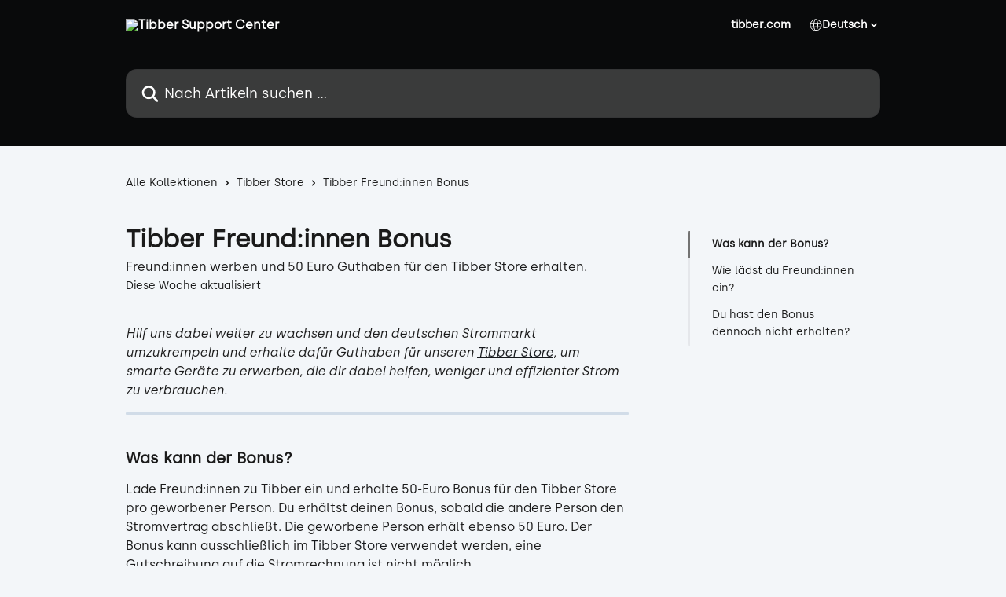

--- FILE ---
content_type: text/html; charset=utf-8
request_url: https://support.tibber.com/de/articles/4601431-tibber-freund-innen-bonus
body_size: 15868
content:
<!DOCTYPE html><html lang="de"><head><meta charSet="utf-8" data-next-head=""/><link href="https://support.tibber.com/assets/font/458336" rel="preload" as="font" crossorigin="anonymous" class="jsx-758836623" data-next-head=""/><link href="https://support.tibber.com/assets/font/458337" rel="preload" as="font" crossorigin="anonymous" class="jsx-3818533287" data-next-head=""/><link href="https://support.tibber.com/assets/font/458336" rel="preload" as="font" crossorigin="anonymous" class="jsx-758836623" data-next-head=""/><link href="https://support.tibber.com/assets/font/458337" rel="preload" as="font" crossorigin="anonymous" class="jsx-3818533287" data-next-head=""/><title data-next-head="">Tibber Freund:innen Bonus | Tibber Support Center</title><meta property="og:title" content="Tibber Freund:innen Bonus | Tibber Support Center" data-next-head=""/><meta name="twitter:title" content="Tibber Freund:innen Bonus | Tibber Support Center" data-next-head=""/><meta property="og:description" content="Freund:innen werben und 50 Euro Guthaben für den Tibber Store erhalten." data-next-head=""/><meta name="twitter:description" content="Freund:innen werben und 50 Euro Guthaben für den Tibber Store erhalten." data-next-head=""/><meta name="description" content="Freund:innen werben und 50 Euro Guthaben für den Tibber Store erhalten." data-next-head=""/><meta property="og:type" content="article" data-next-head=""/><meta name="robots" content="all" data-next-head=""/><meta name="viewport" content="width=device-width, initial-scale=1" data-next-head=""/><link href="https://intercom.help/tibber/assets/favicon" rel="icon" data-next-head=""/><link rel="canonical" href="https://support.tibber.com/de/articles/4601431-tibber-freund-innen-bonus" data-next-head=""/><link rel="alternate" href="https://support.tibber.com/nl/articles/4601431-tibber-store-tegoed" hrefLang="nl" data-next-head=""/><link rel="alternate" href="https://support.tibber.com/de/articles/4601431-tibber-freund-innen-bonus" hrefLang="de" data-next-head=""/><link rel="alternate" href="https://support.tibber.com/sv/articles/4601431-tibber-varvningsbonus" hrefLang="sv" data-next-head=""/><link rel="alternate" href="https://support.tibber.com/en/articles/4601431" hrefLang="x-default" data-next-head=""/><link nonce="9VZflsuwc6k7RNv705VWUX92dVpeFGaj6wxKoZena30=" rel="preload" href="https://static.intercomassets.com/_next/static/css/3141721a1e975790.css" as="style"/><link nonce="9VZflsuwc6k7RNv705VWUX92dVpeFGaj6wxKoZena30=" rel="stylesheet" href="https://static.intercomassets.com/_next/static/css/3141721a1e975790.css" data-n-g=""/><noscript data-n-css="9VZflsuwc6k7RNv705VWUX92dVpeFGaj6wxKoZena30="></noscript><script defer="" nonce="9VZflsuwc6k7RNv705VWUX92dVpeFGaj6wxKoZena30=" nomodule="" src="https://static.intercomassets.com/_next/static/chunks/polyfills-42372ed130431b0a.js"></script><script src="https://static.intercomassets.com/_next/static/chunks/webpack-43959b557cc5972a.js" nonce="9VZflsuwc6k7RNv705VWUX92dVpeFGaj6wxKoZena30=" defer=""></script><script src="https://static.intercomassets.com/_next/static/chunks/framework-1f1b8d38c1d86c61.js" nonce="9VZflsuwc6k7RNv705VWUX92dVpeFGaj6wxKoZena30=" defer=""></script><script src="https://static.intercomassets.com/_next/static/chunks/main-38420d4d11b1f04e.js" nonce="9VZflsuwc6k7RNv705VWUX92dVpeFGaj6wxKoZena30=" defer=""></script><script src="https://static.intercomassets.com/_next/static/chunks/pages/_app-7e32917e22c63520.js" nonce="9VZflsuwc6k7RNv705VWUX92dVpeFGaj6wxKoZena30=" defer=""></script><script src="https://static.intercomassets.com/_next/static/chunks/d0502abb-aa607f45f5026044.js" nonce="9VZflsuwc6k7RNv705VWUX92dVpeFGaj6wxKoZena30=" defer=""></script><script src="https://static.intercomassets.com/_next/static/chunks/6190-ef428f6633b5a03f.js" nonce="9VZflsuwc6k7RNv705VWUX92dVpeFGaj6wxKoZena30=" defer=""></script><script src="https://static.intercomassets.com/_next/static/chunks/5729-6d79ddfe1353a77c.js" nonce="9VZflsuwc6k7RNv705VWUX92dVpeFGaj6wxKoZena30=" defer=""></script><script src="https://static.intercomassets.com/_next/static/chunks/2384-0bbbbddcca78f08a.js" nonce="9VZflsuwc6k7RNv705VWUX92dVpeFGaj6wxKoZena30=" defer=""></script><script src="https://static.intercomassets.com/_next/static/chunks/4835-9db7cd232aae5617.js" nonce="9VZflsuwc6k7RNv705VWUX92dVpeFGaj6wxKoZena30=" defer=""></script><script src="https://static.intercomassets.com/_next/static/chunks/2735-6fafbb9ff4abfca1.js" nonce="9VZflsuwc6k7RNv705VWUX92dVpeFGaj6wxKoZena30=" defer=""></script><script src="https://static.intercomassets.com/_next/static/chunks/pages/%5BhelpCenterIdentifier%5D/%5Blocale%5D/articles/%5BarticleSlug%5D-0426bb822f2fd459.js" nonce="9VZflsuwc6k7RNv705VWUX92dVpeFGaj6wxKoZena30=" defer=""></script><script src="https://static.intercomassets.com/_next/static/Ts6FewbaAc6eaUp8X7hoG/_buildManifest.js" nonce="9VZflsuwc6k7RNv705VWUX92dVpeFGaj6wxKoZena30=" defer=""></script><script src="https://static.intercomassets.com/_next/static/Ts6FewbaAc6eaUp8X7hoG/_ssgManifest.js" nonce="9VZflsuwc6k7RNv705VWUX92dVpeFGaj6wxKoZena30=" defer=""></script><meta name="sentry-trace" content="3263ee88d2dd5a6c32a69fa481eb38c3-a0db8099d6b17d33-0"/><meta name="baggage" content="sentry-environment=production,sentry-release=bfa6f7caf79fb08ff682b5dc62b96dfc603d3694,sentry-public_key=187f842308a64dea9f1f64d4b1b9c298,sentry-trace_id=3263ee88d2dd5a6c32a69fa481eb38c3,sentry-org_id=2129,sentry-sampled=false,sentry-sample_rand=0.4608950348061386,sentry-sample_rate=0"/><style id="__jsx-1751436628">:root{--body-bg: rgb(243, 246, 249);
--body-image: none;
--body-bg-rgb: 243, 246, 249;
--body-border: rgb(209, 220, 232);
--body-primary-color: #1a1a1a;
--body-secondary-color: #1a1a1a;
--body-reaction-bg: rgb(226, 233, 240);
--body-reaction-text-color: rgb(26, 26, 26);
--body-toc-active-border: #737373;
--body-toc-inactive-border: #f2f2f2;
--body-toc-inactive-color: #1a1a1a;
--body-toc-active-font-weight: 600;
--body-table-border: rgb(175, 195, 215);
--body-color: hsl(0, 0%, 0%);
--footer-bg: rgb(22, 25, 29);
--footer-image: none;
--footer-border: rgb(44, 50, 58);
--footer-color: hsl(0, 0%, 98%);
--header-bg: rgb(9, 10, 11);
--header-image: none;
--header-color: hsl(0, 0%, 100%);
--collection-card-bg: rgb(245, 245, 245);
--collection-card-image: none;
--collection-card-color: hsl(187, 71%, 47%);
--card-bg: rgb(246, 249, 251);
--card-border-color: rgb(209, 220, 232);
--card-border-inner-radius: 9px;
--card-border-radius: 12px;
--card-shadow: 0 1px 2px 0 rgb(0 0 0 / 0.05);
--search-bar-border-radius: 14px;
--search-bar-width: 100%;
--ticket-blue-bg-color: #dce1f9;
--ticket-blue-text-color: #334bfa;
--ticket-green-bg-color: #d7efdc;
--ticket-green-text-color: #0f7134;
--ticket-orange-bg-color: #ffebdb;
--ticket-orange-text-color: #b24d00;
--ticket-red-bg-color: #ffdbdb;
--ticket-red-text-color: #df2020;
--header-height: 245px;
--header-subheader-background-color: #000000;
--header-subheader-font-color: #FFFFFF;
--content-block-bg: rgb(243, 246, 249);
--content-block-image: none;
--content-block-color: hsl(214, 14%, 10%);
--content-block-button-bg: rgb(30, 208, 231);
--content-block-button-image: none;
--content-block-button-color: hsl(0, 0%, 0%);
--content-block-button-radius: 6px;
--content-block-margin: calc(-50vw + 50%);
--content-block-width: calc(100vw);
--primary-color: hsl(214, 14%, 10%);
--primary-color-alpha-10: hsla(214, 14%, 10%, 0.1);
--primary-color-alpha-60: hsla(214, 14%, 10%, 0.6);
--text-on-primary-color: #ffffff}</style><style id="__jsx-758836623">@font-face{font-family:Silka;font-display:fallback;font-weight: 400;
          
          font-style: normal;
          src: url('https://support.tibber.com/assets/font/458336')}</style><style id="__jsx-3818533287">@font-face{font-family:Silka;font-display:fallback;font-weight: 400;
          
          font-style: italic;
          src: url('https://support.tibber.com/assets/font/458337')}</style><style id="__jsx-2732349383">:root{--font-family-primary: Silka}</style><style id="__jsx-1027545073">:root{--font-family-secondary: Silka}</style><style id="__jsx-cf6f0ea00fa5c760">.fade-background.jsx-cf6f0ea00fa5c760{background:radial-gradient(333.38%100%at 50%0%,rgba(var(--body-bg-rgb),0)0%,rgba(var(--body-bg-rgb),.00925356)11.67%,rgba(var(--body-bg-rgb),.0337355)21.17%,rgba(var(--body-bg-rgb),.0718242)28.85%,rgba(var(--body-bg-rgb),.121898)35.03%,rgba(var(--body-bg-rgb),.182336)40.05%,rgba(var(--body-bg-rgb),.251516)44.25%,rgba(var(--body-bg-rgb),.327818)47.96%,rgba(var(--body-bg-rgb),.409618)51.51%,rgba(var(--body-bg-rgb),.495297)55.23%,rgba(var(--body-bg-rgb),.583232)59.47%,rgba(var(--body-bg-rgb),.671801)64.55%,rgba(var(--body-bg-rgb),.759385)70.81%,rgba(var(--body-bg-rgb),.84436)78.58%,rgba(var(--body-bg-rgb),.9551)88.2%,rgba(var(--body-bg-rgb),1)100%),var(--header-image),var(--header-bg);background-size:cover;background-position-x:center}</style><style id="__jsx-27f84a20f81f6ce9">.table-of-contents::-webkit-scrollbar{width:8px}.table-of-contents::-webkit-scrollbar-thumb{background-color:#f2f2f2;border-radius:8px}</style><style id="__jsx-a49d9ef8a9865a27">.table_of_contents.jsx-a49d9ef8a9865a27{max-width:260px;min-width:260px}</style><style id="__jsx-62724fba150252e0">.related_articles section a{color:initial}</style><style id="__jsx-4bed0c08ce36899e">.article_body a:not(.intercom-h2b-button){color:var(--primary-color)}article a.intercom-h2b-button{background-color:var(--primary-color);border:0}.zendesk-article table{overflow-x:scroll!important;display:block!important;height:auto!important}.intercom-interblocks-unordered-nested-list ul,.intercom-interblocks-ordered-nested-list ol{margin-top:16px;margin-bottom:16px}.intercom-interblocks-unordered-nested-list ul .intercom-interblocks-unordered-nested-list ul,.intercom-interblocks-unordered-nested-list ul .intercom-interblocks-ordered-nested-list ol,.intercom-interblocks-ordered-nested-list ol .intercom-interblocks-ordered-nested-list ol,.intercom-interblocks-ordered-nested-list ol .intercom-interblocks-unordered-nested-list ul{margin-top:0;margin-bottom:0}.intercom-interblocks-image a:focus{outline-offset:3px}</style></head><body><div id="__next"><div dir="ltr" class="h-full w-full"><a href="#main-content" class="sr-only font-bold text-header-color focus:not-sr-only focus:absolute focus:left-4 focus:top-4 focus:z-50" aria-roledescription="Link, drücken Sie Control-Option-Pfeil-rechts, um zu beenden">Zum Hauptinhalt springen</a><main class="header__lite"><header id="header" data-testid="header" class="jsx-cf6f0ea00fa5c760 flex flex-col text-header-color"><div class="jsx-cf6f0ea00fa5c760 relative flex grow flex-col mb-9 bg-header-bg bg-header-image bg-cover bg-center pb-9"><div id="sr-announcement" aria-live="polite" class="jsx-cf6f0ea00fa5c760 sr-only"></div><div class="jsx-cf6f0ea00fa5c760 flex h-full flex-col items-center marker:shrink-0"><section class="relative flex w-full flex-col mb-6 pb-6"><div class="header__meta_wrapper flex justify-center px-5 pt-6 leading-none sm:px-10"><div class="flex items-center w-240" data-testid="subheader-container"><div class="mo__body header__site_name"><div class="header__logo"><a href="/de/"><img src="https://downloads.intercomcdn.com/i/o/b84ayfyf/790505/0ccf6c8cb5c49c9cc2a31893c461/03d675b2c19ac8f8b082e572748751e6.png" height="230" alt="Tibber Support Center"/></a></div></div><div><div class="flex items-center font-semibold"><div class="flex items-center md:hidden" data-testid="small-screen-children"><button class="flex items-center border-none bg-transparent px-1.5" data-testid="hamburger-menu-button" aria-label="Menü öffnen"><svg width="24" height="24" viewBox="0 0 16 16" xmlns="http://www.w3.org/2000/svg" class="fill-current"><path d="M1.86861 2C1.38889 2 1 2.3806 1 2.85008C1 3.31957 1.38889 3.70017 1.86861 3.70017H14.1314C14.6111 3.70017 15 3.31957 15 2.85008C15 2.3806 14.6111 2 14.1314 2H1.86861Z"></path><path d="M1 8C1 7.53051 1.38889 7.14992 1.86861 7.14992H14.1314C14.6111 7.14992 15 7.53051 15 8C15 8.46949 14.6111 8.85008 14.1314 8.85008H1.86861C1.38889 8.85008 1 8.46949 1 8Z"></path><path d="M1 13.1499C1 12.6804 1.38889 12.2998 1.86861 12.2998H14.1314C14.6111 12.2998 15 12.6804 15 13.1499C15 13.6194 14.6111 14 14.1314 14H1.86861C1.38889 14 1 13.6194 1 13.1499Z"></path></svg></button><div class="fixed right-0 top-0 z-50 h-full w-full hidden" data-testid="hamburger-menu"><div class="flex h-full w-full justify-end bg-black bg-opacity-30"><div class="flex h-fit w-full flex-col bg-white opacity-100 sm:h-full sm:w-1/2"><button class="text-body-font flex items-center self-end border-none bg-transparent pr-6 pt-6" data-testid="hamburger-menu-close-button" aria-label="Menü schließen"><svg width="24" height="24" viewBox="0 0 16 16" xmlns="http://www.w3.org/2000/svg"><path d="M3.5097 3.5097C3.84165 3.17776 4.37984 3.17776 4.71178 3.5097L7.99983 6.79775L11.2879 3.5097C11.6198 3.17776 12.158 3.17776 12.49 3.5097C12.8219 3.84165 12.8219 4.37984 12.49 4.71178L9.20191 7.99983L12.49 11.2879C12.8219 11.6198 12.8219 12.158 12.49 12.49C12.158 12.8219 11.6198 12.8219 11.2879 12.49L7.99983 9.20191L4.71178 12.49C4.37984 12.8219 3.84165 12.8219 3.5097 12.49C3.17776 12.158 3.17776 11.6198 3.5097 11.2879L6.79775 7.99983L3.5097 4.71178C3.17776 4.37984 3.17776 3.84165 3.5097 3.5097Z"></path></svg></button><nav class="flex flex-col pl-4 text-black"><a target="_blank" rel="noopener noreferrer" href="https://www.tibber.com" class="mx-5 mb-5 text-md no-underline hover:opacity-80 md:mx-3 md:my-0 md:text-base" data-testid="header-link-0">tibber.com</a><div class="relative cursor-pointer has-[:focus]:outline"><select class="peer absolute z-10 block h-6 w-full cursor-pointer opacity-0 md:text-base" aria-label="Sprache ändern" id="language-selector"><option value="/nl/articles/4601431-tibber-store-tegoed" class="text-black">Nederlands</option><option value="/en/articles/4601431" class="text-black">English</option><option value="/de/articles/4601431-tibber-freund-innen-bonus" class="text-black" selected="">Deutsch</option><option value="/nb/articles/4601431" class="text-black">Norsk</option><option value="/sv/articles/4601431-tibber-varvningsbonus" class="text-black">Svenska</option></select><div class="mb-10 ml-5 flex items-center gap-1 text-md hover:opacity-80 peer-hover:opacity-80 md:m-0 md:ml-3 md:text-base" aria-hidden="true"><svg id="locale-picker-globe" width="16" height="16" viewBox="0 0 16 16" fill="none" xmlns="http://www.w3.org/2000/svg" class="shrink-0" aria-hidden="true"><path d="M8 15C11.866 15 15 11.866 15 8C15 4.13401 11.866 1 8 1C4.13401 1 1 4.13401 1 8C1 11.866 4.13401 15 8 15Z" stroke="currentColor" stroke-linecap="round" stroke-linejoin="round"></path><path d="M8 15C9.39949 15 10.534 11.866 10.534 8C10.534 4.13401 9.39949 1 8 1C6.60051 1 5.466 4.13401 5.466 8C5.466 11.866 6.60051 15 8 15Z" stroke="currentColor" stroke-linecap="round" stroke-linejoin="round"></path><path d="M1.448 5.75989H14.524" stroke="currentColor" stroke-linecap="round" stroke-linejoin="round"></path><path d="M1.448 10.2402H14.524" stroke="currentColor" stroke-linecap="round" stroke-linejoin="round"></path></svg>Deutsch<svg id="locale-picker-arrow" width="16" height="16" viewBox="0 0 16 16" fill="none" xmlns="http://www.w3.org/2000/svg" class="shrink-0" aria-hidden="true"><path d="M5 6.5L8.00093 9.5L11 6.50187" stroke="currentColor" stroke-width="1.5" stroke-linecap="round" stroke-linejoin="round"></path></svg></div></div></nav></div></div></div></div><nav class="hidden items-center md:flex" data-testid="large-screen-children"><a target="_blank" rel="noopener noreferrer" href="https://www.tibber.com" class="mx-5 mb-5 text-md no-underline hover:opacity-80 md:mx-3 md:my-0 md:text-base" data-testid="header-link-0">tibber.com</a><div class="relative cursor-pointer has-[:focus]:outline"><select class="peer absolute z-10 block h-6 w-full cursor-pointer opacity-0 md:text-base" aria-label="Sprache ändern" id="language-selector"><option value="/nl/articles/4601431-tibber-store-tegoed" class="text-black">Nederlands</option><option value="/en/articles/4601431" class="text-black">English</option><option value="/de/articles/4601431-tibber-freund-innen-bonus" class="text-black" selected="">Deutsch</option><option value="/nb/articles/4601431" class="text-black">Norsk</option><option value="/sv/articles/4601431-tibber-varvningsbonus" class="text-black">Svenska</option></select><div class="mb-10 ml-5 flex items-center gap-1 text-md hover:opacity-80 peer-hover:opacity-80 md:m-0 md:ml-3 md:text-base" aria-hidden="true"><svg id="locale-picker-globe" width="16" height="16" viewBox="0 0 16 16" fill="none" xmlns="http://www.w3.org/2000/svg" class="shrink-0" aria-hidden="true"><path d="M8 15C11.866 15 15 11.866 15 8C15 4.13401 11.866 1 8 1C4.13401 1 1 4.13401 1 8C1 11.866 4.13401 15 8 15Z" stroke="currentColor" stroke-linecap="round" stroke-linejoin="round"></path><path d="M8 15C9.39949 15 10.534 11.866 10.534 8C10.534 4.13401 9.39949 1 8 1C6.60051 1 5.466 4.13401 5.466 8C5.466 11.866 6.60051 15 8 15Z" stroke="currentColor" stroke-linecap="round" stroke-linejoin="round"></path><path d="M1.448 5.75989H14.524" stroke="currentColor" stroke-linecap="round" stroke-linejoin="round"></path><path d="M1.448 10.2402H14.524" stroke="currentColor" stroke-linecap="round" stroke-linejoin="round"></path></svg>Deutsch<svg id="locale-picker-arrow" width="16" height="16" viewBox="0 0 16 16" fill="none" xmlns="http://www.w3.org/2000/svg" class="shrink-0" aria-hidden="true"><path d="M5 6.5L8.00093 9.5L11 6.50187" stroke="currentColor" stroke-width="1.5" stroke-linecap="round" stroke-linejoin="round"></path></svg></div></div></nav></div></div></div></div></section><section class="relative mx-5 flex h-full w-full flex-col items-center px-5 sm:px-10"><div class="flex h-full max-w-full flex-col w-240 justify-center" data-testid="main-header-container"><div id="search-bar" class="relative w-full"><form action="/de/" autoComplete="off"><div class="flex w-full flex-col items-start"><div class="relative flex w-full sm:w-search-bar"><label for="search-input" class="sr-only">Nach Artikeln suchen …</label><input id="search-input" type="text" autoComplete="off" class="peer w-full rounded-search-bar border border-black-alpha-8 bg-white-alpha-20 p-4 ps-12 font-secondary text-lg text-header-color shadow-search-bar outline-none transition ease-linear placeholder:text-header-color hover:bg-white-alpha-27 hover:shadow-search-bar-hover focus:border-transparent focus:bg-white focus:text-black-10 focus:shadow-search-bar-focused placeholder:focus:text-black-45" placeholder="Nach Artikeln suchen …" name="q" aria-label="Nach Artikeln suchen …" value=""/><div class="absolute inset-y-0 start-0 flex items-center fill-header-color peer-focus-visible:fill-black-45 pointer-events-none ps-5"><svg width="22" height="21" viewBox="0 0 22 21" xmlns="http://www.w3.org/2000/svg" class="fill-inherit" aria-hidden="true"><path fill-rule="evenodd" clip-rule="evenodd" d="M3.27485 8.7001C3.27485 5.42781 5.92757 2.7751 9.19985 2.7751C12.4721 2.7751 15.1249 5.42781 15.1249 8.7001C15.1249 11.9724 12.4721 14.6251 9.19985 14.6251C5.92757 14.6251 3.27485 11.9724 3.27485 8.7001ZM9.19985 0.225098C4.51924 0.225098 0.724854 4.01948 0.724854 8.7001C0.724854 13.3807 4.51924 17.1751 9.19985 17.1751C11.0802 17.1751 12.8176 16.5627 14.2234 15.5265L19.0981 20.4013C19.5961 20.8992 20.4033 20.8992 20.9013 20.4013C21.3992 19.9033 21.3992 19.0961 20.9013 18.5981L16.0264 13.7233C17.0625 12.3176 17.6749 10.5804 17.6749 8.7001C17.6749 4.01948 13.8805 0.225098 9.19985 0.225098Z"></path></svg></div></div></div></form></div></div></section></div></div></header><div class="z-1 flex shrink-0 grow basis-auto justify-center px-5 sm:px-10"><section data-testid="main-content" id="main-content" class="max-w-full w-240"><section data-testid="article-section" class="section section__article"><div class="flex-row-reverse justify-between flex"><div class="jsx-a49d9ef8a9865a27 w-61 sticky top-8 ml-7 max-w-61 self-start max-lg:hidden mt-16"><div class="jsx-27f84a20f81f6ce9 table-of-contents max-h-[calc(100vh-96px)] overflow-y-auto rounded-2xl text-body-primary-color hover:text-primary max-lg:border max-lg:border-solid max-lg:border-body-border max-lg:shadow-solid-1"><div data-testid="toc-dropdown" class="jsx-27f84a20f81f6ce9 hidden cursor-pointer justify-between border-b max-lg:flex max-lg:flex-row max-lg:border-x-0 max-lg:border-t-0 max-lg:border-solid max-lg:border-b-body-border"><div class="jsx-27f84a20f81f6ce9 my-2 max-lg:pl-4">Inhaltsübersicht</div><div class="jsx-27f84a20f81f6ce9 "><svg class="ml-2 mr-4 mt-3 transition-transform" transform="rotate(180)" width="16" height="16" fill="none" xmlns="http://www.w3.org/2000/svg"><path fill-rule="evenodd" clip-rule="evenodd" d="M3.93353 5.93451C4.24595 5.62209 4.75248 5.62209 5.0649 5.93451L7.99922 8.86882L10.9335 5.93451C11.246 5.62209 11.7525 5.62209 12.0649 5.93451C12.3773 6.24693 12.3773 6.75346 12.0649 7.06588L8.5649 10.5659C8.25249 10.8783 7.74595 10.8783 7.43353 10.5659L3.93353 7.06588C3.62111 6.75346 3.62111 6.24693 3.93353 5.93451Z" fill="currentColor"></path></svg></div></div><div data-testid="toc-body" class="jsx-27f84a20f81f6ce9 my-2"><section data-testid="toc-section-0" class="jsx-27f84a20f81f6ce9 flex border-y-0 border-e-0 border-s-2 border-solid py-1.5 max-lg:border-none border-body-toc-active-border px-7"><a id="#h_d854f952bd" href="#h_d854f952bd" data-testid="toc-link-0" class="jsx-27f84a20f81f6ce9 w-full no-underline hover:text-body-primary-color max-lg:inline-block max-lg:text-body-primary-color max-lg:hover:text-primary lg:text-base font-toc-active text-body-primary-color"></a></section><section data-testid="toc-section-1" class="jsx-27f84a20f81f6ce9 flex border-y-0 border-e-0 border-s-2 border-solid py-1.5 max-lg:border-none px-7"><a id="#h_2cb29179f2" href="#h_2cb29179f2" data-testid="toc-link-1" class="jsx-27f84a20f81f6ce9 w-full no-underline hover:text-body-primary-color max-lg:inline-block max-lg:text-body-primary-color max-lg:hover:text-primary lg:text-base text-body-toc-inactive-color"></a></section><section data-testid="toc-section-2" class="jsx-27f84a20f81f6ce9 flex border-y-0 border-e-0 border-s-2 border-solid py-1.5 max-lg:border-none px-7"><a id="#h_b7168b4166" href="#h_b7168b4166" data-testid="toc-link-2" class="jsx-27f84a20f81f6ce9 w-full no-underline hover:text-body-primary-color max-lg:inline-block max-lg:text-body-primary-color max-lg:hover:text-primary lg:text-base text-body-toc-inactive-color"></a></section></div></div></div><div class="relative z-3 w-full lg:max-w-160 "><div class="flex pb-6 max-md:pb-2 lg:max-w-160"><div tabindex="-1" class="focus:outline-none"><div class="flex flex-wrap items-baseline pb-4 text-base" tabindex="0" role="navigation" aria-label="Breadcrumb"><a href="/de/" class="pr-2 text-body-primary-color no-underline hover:text-body-secondary-color">Alle Kollektionen</a><div class="pr-2" aria-hidden="true"><svg width="6" height="10" viewBox="0 0 6 10" class="block h-2 w-2 fill-body-secondary-color rtl:rotate-180" xmlns="http://www.w3.org/2000/svg"><path fill-rule="evenodd" clip-rule="evenodd" d="M0.648862 0.898862C0.316916 1.23081 0.316916 1.769 0.648862 2.10094L3.54782 4.9999L0.648862 7.89886C0.316916 8.23081 0.316917 8.769 0.648862 9.10094C0.980808 9.43289 1.519 9.43289 1.85094 9.10094L5.35094 5.60094C5.68289 5.269 5.68289 4.73081 5.35094 4.39886L1.85094 0.898862C1.519 0.566916 0.980807 0.566916 0.648862 0.898862Z"></path></svg></div><a href="https://support.tibber.com/de/collections/3402040-tibber-store" class="pr-2 text-body-primary-color no-underline hover:text-body-secondary-color" data-testid="breadcrumb-0">Tibber Store</a><div class="pr-2" aria-hidden="true"><svg width="6" height="10" viewBox="0 0 6 10" class="block h-2 w-2 fill-body-secondary-color rtl:rotate-180" xmlns="http://www.w3.org/2000/svg"><path fill-rule="evenodd" clip-rule="evenodd" d="M0.648862 0.898862C0.316916 1.23081 0.316916 1.769 0.648862 2.10094L3.54782 4.9999L0.648862 7.89886C0.316916 8.23081 0.316917 8.769 0.648862 9.10094C0.980808 9.43289 1.519 9.43289 1.85094 9.10094L5.35094 5.60094C5.68289 5.269 5.68289 4.73081 5.35094 4.39886L1.85094 0.898862C1.519 0.566916 0.980807 0.566916 0.648862 0.898862Z"></path></svg></div><div class="text-body-secondary-color">Tibber Freund:innen Bonus</div></div></div></div><div class=""><div class="article intercom-force-break"><div class="mb-10 max-lg:mb-6"><div class="flex flex-col gap-4"><div class="flex flex-col"><h1 class="mb-1 font-primary text-2xl font-bold leading-10 text-body-primary-color">Tibber Freund:innen Bonus</h1><div class="text-md font-normal leading-normal text-body-secondary-color"><p>Freund:innen werben und 50 Euro Guthaben für den Tibber Store erhalten.</p></div></div><div class="avatar"><div class="avatar__info -mt-0.5 text-base"><span class="text-body-secondary-color"> <!-- -->Diese Woche aktualisiert</span></div></div></div></div><div class="jsx-4bed0c08ce36899e flex-col"><div class="jsx-4bed0c08ce36899e mb-7 ml-0 text-md max-messenger:mb-6 lg:hidden"><div class="jsx-27f84a20f81f6ce9 table-of-contents max-h-[calc(100vh-96px)] overflow-y-auto rounded-2xl text-body-primary-color hover:text-primary max-lg:border max-lg:border-solid max-lg:border-body-border max-lg:shadow-solid-1"><div data-testid="toc-dropdown" class="jsx-27f84a20f81f6ce9 hidden cursor-pointer justify-between border-b max-lg:flex max-lg:flex-row max-lg:border-x-0 max-lg:border-t-0 max-lg:border-solid max-lg:border-b-body-border border-b-0"><div class="jsx-27f84a20f81f6ce9 my-2 max-lg:pl-4">Inhaltsübersicht</div><div class="jsx-27f84a20f81f6ce9 "><svg class="ml-2 mr-4 mt-3 transition-transform" transform="" width="16" height="16" fill="none" xmlns="http://www.w3.org/2000/svg"><path fill-rule="evenodd" clip-rule="evenodd" d="M3.93353 5.93451C4.24595 5.62209 4.75248 5.62209 5.0649 5.93451L7.99922 8.86882L10.9335 5.93451C11.246 5.62209 11.7525 5.62209 12.0649 5.93451C12.3773 6.24693 12.3773 6.75346 12.0649 7.06588L8.5649 10.5659C8.25249 10.8783 7.74595 10.8783 7.43353 10.5659L3.93353 7.06588C3.62111 6.75346 3.62111 6.24693 3.93353 5.93451Z" fill="currentColor"></path></svg></div></div><div data-testid="toc-body" class="jsx-27f84a20f81f6ce9 hidden my-2"><section data-testid="toc-section-0" class="jsx-27f84a20f81f6ce9 flex border-y-0 border-e-0 border-s-2 border-solid py-1.5 max-lg:border-none border-body-toc-active-border px-7"><a id="#h_d854f952bd" href="#h_d854f952bd" data-testid="toc-link-0" class="jsx-27f84a20f81f6ce9 w-full no-underline hover:text-body-primary-color max-lg:inline-block max-lg:text-body-primary-color max-lg:hover:text-primary lg:text-base font-toc-active text-body-primary-color"></a></section><section data-testid="toc-section-1" class="jsx-27f84a20f81f6ce9 flex border-y-0 border-e-0 border-s-2 border-solid py-1.5 max-lg:border-none px-7"><a id="#h_2cb29179f2" href="#h_2cb29179f2" data-testid="toc-link-1" class="jsx-27f84a20f81f6ce9 w-full no-underline hover:text-body-primary-color max-lg:inline-block max-lg:text-body-primary-color max-lg:hover:text-primary lg:text-base text-body-toc-inactive-color"></a></section><section data-testid="toc-section-2" class="jsx-27f84a20f81f6ce9 flex border-y-0 border-e-0 border-s-2 border-solid py-1.5 max-lg:border-none px-7"><a id="#h_b7168b4166" href="#h_b7168b4166" data-testid="toc-link-2" class="jsx-27f84a20f81f6ce9 w-full no-underline hover:text-body-primary-color max-lg:inline-block max-lg:text-body-primary-color max-lg:hover:text-primary lg:text-base text-body-toc-inactive-color"></a></section></div></div></div><div class="jsx-4bed0c08ce36899e article_body"><article class="jsx-4bed0c08ce36899e "><div class="intercom-interblocks-paragraph no-margin intercom-interblocks-align-left"><p><i>Hilf uns dabei weiter zu wachsen und den deutschen Strommarkt umzukrempeln und erhalte dafür Guthaben für unseren <a href="https://tibber.com/de" rel="nofollow noopener noreferrer" target="_blank">Tibber Store</a>, um smarte Geräte zu erwerben, die dir dabei helfen, weniger und effizienter Strom zu verbrauchen.</i></p></div><div class="intercom-interblocks-horizontal-rule"><hr/></div><div class="intercom-interblocks-subheading intercom-interblocks-align-left"><h2 id="h_d854f952bd"><br/>Was kann der Bonus?</h2></div><div class="intercom-interblocks-paragraph no-margin intercom-interblocks-align-left"><p>Lade Freund:innen zu Tibber ein und erhalte 50-Euro Bonus für den Tibber Store pro geworbener Person. Du erhältst deinen Bonus, sobald die andere Person den Stromvertrag abschließt. Die geworbene Person erhält ebenso 50 Euro. Der Bonus kann ausschließlich im <a href="https://tibber.com/de" rel="nofollow noopener noreferrer" target="_blank">Tibber Store</a> verwendet werden, eine Gutschreibung auf die Stromrechnung ist nicht möglich. <br/>​<br/>​<b>Wichtig:</b> Der Bonus wird hinterlegt, sobald beide Personen (geworbene und werbende) einen laufenden Vertrag haben und er steht dir <b>24 Monate zur Verfügung</b>. Wann genau dein Bonus abläuft, kannst du in deiner Tibber App unter dem Bonus selbst einsehen. Tippe dazu auf das kleine Geschenk oben rechts. 🎁 <br/>​<br/>Der Bonus ist nur nutzbar, wenn du einen laufenden Tibber Stromvertrag hast. </p></div><div class="intercom-interblocks-horizontal-rule"><hr/></div><div class="intercom-interblocks-subheading intercom-interblocks-align-left"><h2 id="h_2cb29179f2"><br/><b>Wie lädst du Freund:innen ein?</b></h2></div><div class="intercom-interblocks-paragraph no-margin intercom-interblocks-align-left"><p>Sende deinen einzigartigen Einladungscode. Du findest ihn unter &quot;Bonus&quot; auf dem Startbildschirm deiner Tibber App. </p></div><div class="intercom-interblocks-paragraph no-margin intercom-interblocks-align-left"><p> </p></div><div class="intercom-interblocks-subheading intercom-interblocks-align-left"><h2 id="h_b7168b4166"><b>Du hast den Bonus dennoch nicht erhalten? </b></h2></div><div class="intercom-interblocks-paragraph no-margin intercom-interblocks-align-left"><p>Falls du eingeladen wurdest, nutze den Link, um den Gutscheincode nach Vertragsabschluss zu erhalten. Du kannst auch noch <b>bis zu 14 Tage nach Vertragsabschluss</b> den Code unter &#x27;&#x27;Power-ups&#x27;&#x27; - &#x27;&#x27;Bonus&#x27;&#x27; - &#x27;&#x27;Ich wurde eingeladen&#x27;&#x27; eintragen. <b>Dies ist aber nur möglich bis dein Vertrag noch in Bearbeitung ist. Wenn du schon vor 14 Tagen eine Vertragsbestätigung erhältst, wirst du den Button nicht finden. </b>Falls du jemanden eingeladen hast und keinen Bonus erhalten hast, kannst du die geworbene Person auch darauf hinweisen, den Code noch im Nachhinein einzufügen, falls dieser bei Vertragsabschluss nicht berücksichtigt worden ist.</p></div><div class="intercom-interblocks-paragraph no-margin intercom-interblocks-align-left"><p> </p></div><div class="intercom-interblocks-paragraph no-margin intercom-interblocks-align-left"><p><b>Wichtig: </b>Es ist nicht möglich einen Willkommenscode nachträglich in die Tibber App einzutragen, wenn der Stromvertrag über ein Vergleichsportal, wie Check24 oder Verivox oder eine Aktion, wie die von <a href="https://tibber.com/de/partner/adac-smart-strom" rel="nofollow noopener noreferrer" target="_blank">ADAC</a>, abgeschlossen wurde. In diesem Fall taucht der Button &quot;Ich wurde eingeladen&quot; <b>nicht</b> in der App auf. </p></div><div class="intercom-interblocks-paragraph no-margin intercom-interblocks-align-left"><p> </p></div><div class="intercom-interblocks-paragraph no-margin intercom-interblocks-align-left"><p>Du kannst nur ein mal zu Tibber eingeladen werden. Solltest du per Einladung deinen Tibber Vertrag gestartet haben, diesen dann beenden und wieder zu Tibber zurück kommen, ist dies nicht noch einmal per Einladung möglich. Aber natürlich kannst du unbegrenzt andere Leute zu Tibber einladen, um den Bonus zu erhalten. </p></div><div class="intercom-interblocks-horizontal-rule"><hr/></div><div class="intercom-interblocks-button intercom-interblocks-align-center"><a href="https://support.tibber.com/de/articles/10959211-tibber-inexogy-dein-weg-zum-smart-meter" target="_blank" rel="noreferrer nofollow noopener" class="intercom-h2b-button">Start einen Chat</a></div><div class="intercom-interblocks-paragraph no-margin intercom-interblocks-align-left"><p> </p></div><section class="jsx-62724fba150252e0 related_articles my-6"><hr class="jsx-62724fba150252e0 my-6 sm:my-8"/><div class="jsx-62724fba150252e0 mb-3 text-xl font-bold">Verwandte Artikel</div><section class="flex flex-col rounded-card border border-solid border-card-border bg-card-bg p-2 sm:p-3"><a class="duration-250 group/article flex flex-row justify-between gap-2 py-2 no-underline transition ease-linear hover:bg-primary-alpha-10 hover:text-primary sm:rounded-card-inner sm:py-3 rounded-card-inner px-3" href="https://support.tibber.com/de/articles/4598202-alles-rund-um-den-tibber-store" data-testid="article-link"><div class="flex flex-col p-0"><span class="m-0 text-md text-body-primary-color group-hover/article:text-primary">Alles rund um den Tibber Store</span></div><div class="flex shrink-0 flex-col justify-center p-0"><svg class="block h-4 w-4 text-primary ltr:-rotate-90 rtl:rotate-90" fill="currentColor" viewBox="0 0 20 20" xmlns="http://www.w3.org/2000/svg"><path fill-rule="evenodd" d="M5.293 7.293a1 1 0 011.414 0L10 10.586l3.293-3.293a1 1 0 111.414 1.414l-4 4a1 1 0 01-1.414 0l-4-4a1 1 0 010-1.414z" clip-rule="evenodd"></path></svg></div></a><a class="duration-250 group/article flex flex-row justify-between gap-2 py-2 no-underline transition ease-linear hover:bg-primary-alpha-10 hover:text-primary sm:rounded-card-inner sm:py-3 rounded-card-inner px-3" href="https://support.tibber.com/de/articles/4598214-rucksendungen" data-testid="article-link"><div class="flex flex-col p-0"><span class="m-0 text-md text-body-primary-color group-hover/article:text-primary">Rücksendungen</span></div><div class="flex shrink-0 flex-col justify-center p-0"><svg class="block h-4 w-4 text-primary ltr:-rotate-90 rtl:rotate-90" fill="currentColor" viewBox="0 0 20 20" xmlns="http://www.w3.org/2000/svg"><path fill-rule="evenodd" d="M5.293 7.293a1 1 0 011.414 0L10 10.586l3.293-3.293a1 1 0 111.414 1.414l-4 4a1 1 0 01-1.414 0l-4-4a1 1 0 010-1.414z" clip-rule="evenodd"></path></svg></div></a><a class="duration-250 group/article flex flex-row justify-between gap-2 py-2 no-underline transition ease-linear hover:bg-primary-alpha-10 hover:text-primary sm:rounded-card-inner sm:py-3 rounded-card-inner px-3" href="https://support.tibber.com/de/articles/6426535-wie-kann-ich-meinen-tibber-account-loschen-lassen" data-testid="article-link"><div class="flex flex-col p-0"><span class="m-0 text-md text-body-primary-color group-hover/article:text-primary">Wie kann ich meinen Tibber-Account löschen lassen?</span></div><div class="flex shrink-0 flex-col justify-center p-0"><svg class="block h-4 w-4 text-primary ltr:-rotate-90 rtl:rotate-90" fill="currentColor" viewBox="0 0 20 20" xmlns="http://www.w3.org/2000/svg"><path fill-rule="evenodd" d="M5.293 7.293a1 1 0 011.414 0L10 10.586l3.293-3.293a1 1 0 111.414 1.414l-4 4a1 1 0 01-1.414 0l-4-4a1 1 0 010-1.414z" clip-rule="evenodd"></path></svg></div></a><a class="duration-250 group/article flex flex-row justify-between gap-2 py-2 no-underline transition ease-linear hover:bg-primary-alpha-10 hover:text-primary sm:rounded-card-inner sm:py-3 rounded-card-inner px-3" href="https://support.tibber.com/de/articles/8855995-vertragsstart-wechsel" data-testid="article-link"><div class="flex flex-col p-0"><span class="m-0 text-md text-body-primary-color group-hover/article:text-primary">Vertragsstart &amp; Wechsel</span></div><div class="flex shrink-0 flex-col justify-center p-0"><svg class="block h-4 w-4 text-primary ltr:-rotate-90 rtl:rotate-90" fill="currentColor" viewBox="0 0 20 20" xmlns="http://www.w3.org/2000/svg"><path fill-rule="evenodd" d="M5.293 7.293a1 1 0 011.414 0L10 10.586l3.293-3.293a1 1 0 111.414 1.414l-4 4a1 1 0 01-1.414 0l-4-4a1 1 0 010-1.414z" clip-rule="evenodd"></path></svg></div></a><a class="duration-250 group/article flex flex-row justify-between gap-2 py-2 no-underline transition ease-linear hover:bg-primary-alpha-10 hover:text-primary sm:rounded-card-inner sm:py-3 rounded-card-inner px-3" href="https://support.tibber.com/de/articles/9389233-smart-meter-bei-tibber" data-testid="article-link"><div class="flex flex-col p-0"><span class="m-0 text-md text-body-primary-color group-hover/article:text-primary">Smart Meter bei Tibber</span></div><div class="flex shrink-0 flex-col justify-center p-0"><svg class="block h-4 w-4 text-primary ltr:-rotate-90 rtl:rotate-90" fill="currentColor" viewBox="0 0 20 20" xmlns="http://www.w3.org/2000/svg"><path fill-rule="evenodd" d="M5.293 7.293a1 1 0 011.414 0L10 10.586l3.293-3.293a1 1 0 111.414 1.414l-4 4a1 1 0 01-1.414 0l-4-4a1 1 0 010-1.414z" clip-rule="evenodd"></path></svg></div></a></section></section></article></div></div></div></div><div class="intercom-reaction-picker -mb-4 -ml-4 -mr-4 mt-6 rounded-card sm:-mb-2 sm:-ml-1 sm:-mr-1 sm:mt-8" role="group" aria-label="Feedback-Formular"><div class="intercom-reaction-prompt">Hat dies deine Frage beantwortet?</div><div class="intercom-reactions-container"><button class="intercom-reaction" aria-label="Enttäuschte Reaktion" tabindex="0" data-reaction-text="disappointed" aria-pressed="false"><span title="Enttäuscht">😞</span></button><button class="intercom-reaction" aria-label="Neutrale Reaktion" tabindex="0" data-reaction-text="neutral" aria-pressed="false"><span title="Neutral">😐</span></button><button class="intercom-reaction" aria-label="Smiley-Reaktion" tabindex="0" data-reaction-text="smiley" aria-pressed="false"><span title="Smiley">😃</span></button></div></div></div></div></section></section></div><footer id="footer" class="mt-24 shrink-0 bg-footer-bg px-0 py-12 text-left text-base text-footer-color"><div class="shrink-0 grow basis-auto px-5 sm:px-10"><div class="mx-auto max-w-240 sm:w-auto"><div><div class="text-center" data-testid="simple-footer-layout"><div class="align-middle text-lg text-footer-color"><a class="no-underline" href="/de/"><img data-testid="logo-img" src="https://downloads.intercomcdn.com/i/o/b84ayfyf/790508/1cd0b02c5f7b07b781ccd74bcb68/a0996d5b066e1d312c6980587152c753.png" alt="Tibber Support Center" class="max-h-8 contrast-80 inline"/></a></div><div class="mt-10" data-testid="simple-footer-links"><div class="flex flex-row justify-center"><span><ul data-testid="custom-links" class="mb-4 p-0" id="custom-links"><li class="mx-3 inline-block list-none"><a target="_blank" href="https://tibber.com/de/rechtshinweis" rel="nofollow noreferrer noopener" data-testid="footer-custom-link-0" class="no-underline">Rechtshinweis</a></li><li class="mx-3 inline-block list-none"><a target="_blank" href="https://tibber.com/de/impressum" rel="nofollow noreferrer noopener" data-testid="footer-custom-link-1" class="no-underline">Impressum</a></li><li class="mx-3 inline-block list-none"><a target="_blank" href="https://tibber.com/de/datenschutzerklarung/cookies-richtlinie" rel="nofollow noreferrer noopener" data-testid="footer-custom-link-2" class="no-underline">Cookie-Richtlinie</a></li><li class="mx-3 inline-block list-none"><a target="_blank" href="https://tibber.com/de/datenschutzerklarung" rel="nofollow noreferrer noopener" data-testid="footer-custom-link-3" class="no-underline">Datenschutzerklärung</a></li><li class="mx-3 inline-block list-none"><a target="_blank" href="https://tibber.com/de/bedingungen/nutzungsbedingungen" rel="nofollow noreferrer noopener" data-testid="footer-custom-link-4" class="no-underline">Nutzungsbedingungen</a></li><li class="mx-3 inline-block list-none"><a target="_blank" href="https://tibber.com/de/Energietraegermix" rel="nofollow noreferrer noopener" data-testid="footer-custom-link-5" class="no-underline">Strommix</a></li></ul></span></div></div><div class="flex justify-center"></div></div></div></div></div></footer></main></div></div><script id="__NEXT_DATA__" type="application/json" nonce="9VZflsuwc6k7RNv705VWUX92dVpeFGaj6wxKoZena30=">{"props":{"pageProps":{"app":{"id":"b84ayfyf","messengerUrl":"https://widget.intercom.io/widget/b84ayfyf","name":"Tibber","poweredByIntercomUrl":"https://www.intercom.com/intercom-link?company=Tibber\u0026solution=customer-support\u0026utm_campaign=intercom-link\u0026utm_content=We+run+on+Intercom\u0026utm_medium=help-center\u0026utm_referrer=http%3A%2F%2Fsupport.tibber.com%2Fde%2Farticles%2F4601431-tibber-freund-innen-bonus\u0026utm_source=desktop-web","features":{"consentBannerBeta":false,"customNotFoundErrorMessage":false,"disableFontPreloading":false,"disableNoMarginClassTransformation":false,"dsaReportLink":false,"finOnHelpCenter":false,"hideIconsWithBackgroundImages":false,"messengerCustomFonts":false}},"helpCenterSite":{"customDomain":"support.tibber.com","defaultLocale":"en","disableBranding":true,"externalLoginName":"Log in","externalLoginUrl":"https://tibber.com/eng?modal=login","footerContactDetails":"","footerLinks":{"custom":[{"id":82713,"help_center_site_id":4229,"title":"Juridische informatie","url":"https://tibber.com/nl/juridische-informatie","sort_order":1,"link_location":"footer","site_link_group_id":103075},{"id":82718,"help_center_site_id":4229,"title":"Juridisk informasjon","url":"https://tibber.com/no/juridisk-informasjon","sort_order":1,"link_location":"footer","site_link_group_id":103078},{"id":82723,"help_center_site_id":4229,"title":"Juridisk information","url":"https://tibber.com/se/juridisk-information","sort_order":1,"link_location":"footer","site_link_group_id":103079},{"id":83319,"help_center_site_id":4229,"title":"Rechtshinweis","url":"https://tibber.com/de/rechtshinweis","sort_order":1,"link_location":"footer","site_link_group_id":104211},{"id":82714,"help_center_site_id":4229,"title":"Modelcontract","url":"https://tibber.com/nl/modelcontract","sort_order":2,"link_location":"footer","site_link_group_id":103075},{"id":82719,"help_center_site_id":4229,"title":"Brukervilkår","url":"https://tibber.com/no/vilkar/brukervilkar","sort_order":2,"link_location":"footer","site_link_group_id":103078},{"id":82724,"help_center_site_id":4229,"title":"Användarvillkor","url":"https://tibber.com/se/villkor/anvandarvillkor","sort_order":2,"link_location":"footer","site_link_group_id":103079},{"id":83320,"help_center_site_id":4229,"title":"Impressum","url":"https://tibber.com/de/impressum","sort_order":2,"link_location":"footer","site_link_group_id":104211},{"id":82715,"help_center_site_id":4229,"title":"Privacybeleid","url":"https://tibber.com/nl/privacy","sort_order":3,"link_location":"footer","site_link_group_id":103075},{"id":82720,"help_center_site_id":4229,"title":"Personvernerklæring","url":"https://tibber.com/no/personvern","sort_order":3,"link_location":"footer","site_link_group_id":103078},{"id":82725,"help_center_site_id":4229,"title":"Integritetspolicy","url":"https://tibber.com/se/integritet","sort_order":3,"link_location":"footer","site_link_group_id":103079},{"id":83321,"help_center_site_id":4229,"title":"Cookie-Richtlinie","url":"https://tibber.com/de/datenschutzerklarung/cookies-richtlinie","sort_order":3,"link_location":"footer","site_link_group_id":104211},{"id":82716,"help_center_site_id":4229,"title":"Cookiebeleid","url":"https://tibber.com/nl/privacy/cookiebeleid","sort_order":4,"link_location":"footer","site_link_group_id":103075},{"id":82721,"help_center_site_id":4229,"title":"Informasjonskapsler","url":"https://tibber.com/no/personvern/cookies","sort_order":4,"link_location":"footer","site_link_group_id":103078},{"id":82726,"help_center_site_id":4229,"title":"Cookies","url":"https://tibber.com/se/integritet/cookies","sort_order":4,"link_location":"footer","site_link_group_id":103079},{"id":83322,"help_center_site_id":4229,"title":"Datenschutzerklärung","url":"https://tibber.com/de/datenschutzerklarung","sort_order":4,"link_location":"footer","site_link_group_id":104211},{"id":82717,"help_center_site_id":4229,"title":"Voorwaarden AI-assistent","url":"https://tibber.com/nl/voorwaarden/ai","sort_order":5,"link_location":"footer","site_link_group_id":103075},{"id":82722,"help_center_site_id":4229,"title":"Brukervilkår for AI-assistenten","url":"https://tibber.com/no/vilkar/ai","sort_order":5,"link_location":"footer","site_link_group_id":103078},{"id":82727,"help_center_site_id":4229,"title":"Användarvillkor för AI-assistenten","url":"https://tibber.com/se/villkor/ai","sort_order":5,"link_location":"footer","site_link_group_id":103079},{"id":83323,"help_center_site_id":4229,"title":"Nutzungsbedingungen","url":"https://tibber.com/de/bedingungen/nutzungsbedingungen","sort_order":5,"link_location":"footer","site_link_group_id":104211},{"id":83324,"help_center_site_id":4229,"title":"Strommix","url":"https://tibber.com/de/Energietraegermix","sort_order":6,"link_location":"footer","site_link_group_id":104211}],"socialLinks":[],"linkGroups":[{"title":null,"links":[{"title":"Rechtshinweis","url":"https://tibber.com/de/rechtshinweis"},{"title":"Impressum","url":"https://tibber.com/de/impressum"},{"title":"Cookie-Richtlinie","url":"https://tibber.com/de/datenschutzerklarung/cookies-richtlinie"},{"title":"Datenschutzerklärung","url":"https://tibber.com/de/datenschutzerklarung"},{"title":"Nutzungsbedingungen","url":"https://tibber.com/de/bedingungen/nutzungsbedingungen"},{"title":"Strommix","url":"https://tibber.com/de/Energietraegermix"}]}]},"headerLinks":[{"site_link_group_id":69878,"id":63244,"help_center_site_id":4229,"title":"tibber.com","url":"https://www.tibber.com","sort_order":1,"link_location":"header"}],"homeCollectionCols":3,"googleAnalyticsTrackingId":"G-QY7D9N73KN","googleTagManagerId":null,"pathPrefixForCustomDomain":null,"seoIndexingEnabled":true,"helpCenterId":4229,"url":"https://support.tibber.com","customizedFooterTextContent":[{"type":"paragraph","text":"Nicht gefunden, wonach du gesucht hast? Unser Support-Team hilft dir gerne weiter. ","align":"center","class":"no-margin","allowEmpty":true},{"type":"paragraph","text":" ","class":"no-margin","allowEmpty":true},{"type":"image","url":"https://downloads.intercomcdn.com/i/o/b84ayfyf/1733930858/730c5228a6ec933939383ee7290f/Button+Primitive.png?expires=1769662800\u0026signature=517019cf83b04232518d01cde3912d3e817a0a66216835e74955bb3d089bcdd0\u0026req=dSckFcB9nYlaUfMW1HO4zb%2FeWVnG8HYVLL5tN9ZY8W3WJGRljjy7MyUrcTsA%0Ab1TFazYVdP2nWBp3640%3D%0A","linkUrl":"https://tibber.com/de/api/support-chat","width":296,"height":143,"displayWidth":103,"align":"center"},{"type":"paragraph","text":" ","class":"no-margin","allowEmpty":true}],"consentBannerConfig":null,"canInjectCustomScripts":false,"scriptSection":1,"customScriptFilesExist":false},"localeLinks":[{"id":"nl","absoluteUrl":"https://support.tibber.com/nl/articles/4601431-tibber-store-tegoed","available":true,"name":"Nederlands","selected":false,"url":"/nl/articles/4601431-tibber-store-tegoed"},{"id":"en","absoluteUrl":"https://support.tibber.com/en/articles/4601431","available":false,"name":"English","selected":false,"url":"/en/articles/4601431"},{"id":"de","absoluteUrl":"https://support.tibber.com/de/articles/4601431-tibber-freund-innen-bonus","available":true,"name":"Deutsch","selected":true,"url":"/de/articles/4601431-tibber-freund-innen-bonus"},{"id":"nb","absoluteUrl":"https://support.tibber.com/nb/articles/4601431","available":false,"name":"Norsk","selected":false,"url":"/nb/articles/4601431"},{"id":"sv","absoluteUrl":"https://support.tibber.com/sv/articles/4601431-tibber-varvningsbonus","available":true,"name":"Svenska","selected":false,"url":"/sv/articles/4601431-tibber-varvningsbonus"}],"requestContext":{"articleSource":null,"academy":false,"canonicalUrl":"https://support.tibber.com/de/articles/4601431-tibber-freund-innen-bonus","headerless":false,"isDefaultDomainRequest":false,"nonce":"9VZflsuwc6k7RNv705VWUX92dVpeFGaj6wxKoZena30=","rootUrl":"/de/","sheetUserCipher":null,"type":"help-center"},"theme":{"color":"16191D","siteName":"Tibber Support Center","headline":"Tibber Support Center","headerFontColor":"FFFFFF","logo":"https://downloads.intercomcdn.com/i/o/b84ayfyf/790505/0ccf6c8cb5c49c9cc2a31893c461/03d675b2c19ac8f8b082e572748751e6.png","logoHeight":"230","header":null,"favicon":"https://intercom.help/tibber/assets/favicon","locale":"de","homeUrl":"https://www.tibber.com","social":null,"urlPrefixForDefaultDomain":"https://intercom.help/tibber","customDomain":"support.tibber.com","customDomainUsesSsl":true,"customizationOptions":{"customizationType":1,"header":{"backgroundColor":"#090A0B","fontColor":"#FFFFFF","fadeToEdge":false,"backgroundGradient":null,"backgroundImageId":null,"backgroundImageUrl":null},"body":{"backgroundColor":"#F3F6F9","fontColor":null,"fadeToEdge":null,"backgroundGradient":null,"backgroundImageId":null},"footer":{"backgroundColor":"#16191D","fontColor":"#FBFBFB","fadeToEdge":null,"backgroundGradient":null,"backgroundImageId":null,"showRichTextField":false},"layout":{"homePage":{"blocks":[{"type":"tickets-portal-link","enabled":false},{"type":"article-list","columns":3,"enabled":true,"localizedContent":[{"title":"Veelgelezen artikelen","locale":"nl","links":[{"articleId":"4669873","type":"article-link"},{"articleId":"6433192","type":"article-link"},{"articleId":"5704832","type":"article-link"}]},{"title":"","locale":"en","links":[{"articleId":"empty_article_slot","type":"article-link"},{"articleId":"empty_article_slot","type":"article-link"},{"articleId":"empty_article_slot","type":"article-link"},{"articleId":"empty_article_slot","type":"article-link"},{"articleId":"empty_article_slot","type":"article-link"}]},{"title":"","locale":"de","links":[{"articleId":"empty_article_slot","type":"article-link"},{"articleId":"empty_article_slot","type":"article-link"},{"articleId":"empty_article_slot","type":"article-link"},{"articleId":"empty_article_slot","type":"article-link"},{"articleId":"empty_article_slot","type":"article-link"}]},{"title":"","locale":"nb","links":[{"articleId":"6433192","type":"article-link"}]},{"title":"","locale":"sv","links":[{"articleId":"empty_article_slot","type":"article-link"},{"articleId":"empty_article_slot","type":"article-link"},{"articleId":"empty_article_slot","type":"article-link"},{"articleId":"empty_article_slot","type":"article-link"},{"articleId":"empty_article_slot","type":"article-link"},{"articleId":"empty_article_slot","type":"article-link"}]}]},{"type":"collection-list","columns":3,"template":0},{"type":"content-block","enabled":true,"columns":1}]},"collectionsPage":{"showArticleDescriptions":false},"articlePage":{},"searchPage":{}},"collectionCard":{"global":{"backgroundColor":"#F5F5F5","fontColor":"23b8cc","fadeToEdge":null,"backgroundGradient":null,"backgroundImageId":null,"showIcons":true,"backgroundImageUrl":null},"collections":[]},"global":{"font":{"customFontFaces":[{"assetId":458332,"fileName":"Silka-Bold.otf","fontFamily":"Silka Bold","weight":400,"style":"normal","url":"https://support.tibber.com/assets/font/458332"},{"assetId":458333,"fileName":"Silka-BoldItalic.otf","fontFamily":"Silka Bold","weight":700,"style":"italic","url":"https://support.tibber.com/assets/font/458333"},{"assetId":458334,"fileName":"Silka-Medium.otf","fontFamily":"Silka Medium","weight":400,"style":"normal","url":"https://support.tibber.com/assets/font/458334"},{"assetId":458335,"fileName":"Silka-MediumItalic.otf","fontFamily":"Silka Medium","weight":500,"style":"italic","url":"https://support.tibber.com/assets/font/458335"},{"assetId":458336,"fileName":"Silka-Regular.otf","fontFamily":"Silka","weight":400,"style":"normal","url":"https://support.tibber.com/assets/font/458336"},{"assetId":458337,"fileName":"Silka-RegularItalic.otf","fontFamily":"Silka","weight":400,"style":"italic","url":"https://support.tibber.com/assets/font/458337"}],"primary":"Silka","secondary":"Silka"},"componentStyle":{"card":{"type":"bordered","borderRadius":12}},"namedComponents":{"header":{"subheader":{"enabled":false,"style":{"backgroundColor":"#000000","fontColor":"#FFFFFF"}},"style":{"height":"245px","align":"start","justify":"center"}},"searchBar":{"style":{"width":"100%","borderRadius":14}},"footer":{"type":0}},"brand":{"colors":[],"websiteUrl":""}},"contentBlock":{"blockStyle":{"backgroundColor":"#F3F6F9","fontColor":"#16191D","fadeToEdge":null,"backgroundGradient":null,"backgroundImageId":null,"backgroundImageUrl":null},"buttonOptions":{"backgroundColor":"#1ED0E7","fontColor":"#000000","borderRadius":6},"isFullWidth":true}},"helpCenterName":"Tibber Support Center","footerLogo":"https://downloads.intercomcdn.com/i/o/b84ayfyf/790508/1cd0b02c5f7b07b781ccd74bcb68/a0996d5b066e1d312c6980587152c753.png","footerLogoHeight":"300","localisedInformation":{"contentBlock":{"locale":"de","title":"Nicht gefunden, wonach du gesucht hast?","withButton":true,"description":"Unser Support-Team hilft dir gerne weiter.\n","buttonTitle":"Chat","buttonUrl":"https://tibber.com/de/api/support-chat"}}},"user":{"userId":"ed707ff4-b0f9-4371-862d-3cca9d87ee8a","role":"visitor_role","country_code":null},"articleContent":{"articleId":"4601431","author":null,"blocks":[{"type":"paragraph","text":"\u003ci\u003eHilf uns dabei weiter zu wachsen und den deutschen Strommarkt umzukrempeln und erhalte dafür Guthaben für unseren \u003ca href=\"https://tibber.com/de\" rel=\"nofollow noopener noreferrer\" target=\"_blank\"\u003eTibber Store\u003c/a\u003e, um smarte Geräte zu erwerben, die dir dabei helfen, weniger und effizienter Strom zu verbrauchen.\u003c/i\u003e","class":"no-margin"},{"type":"horizontalRule","text":"___________________________________________________________"},{"type":"subheading","text":"\u003cbr\u003eWas kann der Bonus?","idAttribute":"h_d854f952bd"},{"type":"paragraph","text":"Lade Freund:innen zu Tibber ein und erhalte 50-Euro Bonus für den Tibber Store pro geworbener Person. Du erhältst deinen Bonus, sobald die andere Person den Stromvertrag abschließt. Die geworbene Person erhält ebenso 50 Euro. Der Bonus kann ausschließlich im \u003ca href=\"https://tibber.com/de\" rel=\"nofollow noopener noreferrer\" target=\"_blank\"\u003eTibber Store\u003c/a\u003e verwendet werden, eine Gutschreibung auf die Stromrechnung ist nicht möglich. \u003cbr\u003e​\u003cbr\u003e​\u003cb\u003eWichtig:\u003c/b\u003e Der Bonus wird hinterlegt, sobald beide Personen (geworbene und werbende) einen laufenden Vertrag haben und er steht dir \u003cb\u003e24 Monate zur Verfügung\u003c/b\u003e. Wann genau dein Bonus abläuft, kannst du in deiner Tibber App unter dem Bonus selbst einsehen. Tippe dazu auf das kleine Geschenk oben rechts. 🎁 \u003cbr\u003e​\u003cbr\u003eDer Bonus ist nur nutzbar, wenn du einen laufenden Tibber Stromvertrag hast. ","class":"no-margin"},{"type":"horizontalRule","text":"___________________________________________________________"},{"type":"subheading","text":"\u003cbr\u003e\u003cb\u003eWie lädst du Freund:innen ein?\u003c/b\u003e","idAttribute":"h_2cb29179f2"},{"type":"paragraph","text":"Sende deinen einzigartigen Einladungscode. Du findest ihn unter \"Bonus\" auf dem Startbildschirm deiner Tibber App. ","class":"no-margin"},{"type":"paragraph","text":" ","class":"no-margin"},{"type":"subheading","text":"\u003cb\u003eDu hast den Bonus dennoch nicht erhalten? \u003c/b\u003e","idAttribute":"h_b7168b4166"},{"type":"paragraph","text":"Falls du eingeladen wurdest, nutze den Link, um den Gutscheincode nach Vertragsabschluss zu erhalten. Du kannst auch noch \u003cb\u003ebis zu 14 Tage nach Vertragsabschluss\u003c/b\u003e den Code unter ''Power-ups'' - ''Bonus'' - ''Ich wurde eingeladen'' eintragen. \u003cb\u003eDies ist aber nur möglich bis dein Vertrag noch in Bearbeitung ist. Wenn du schon vor 14 Tagen eine Vertragsbestätigung erhältst, wirst du den Button nicht finden. \u003c/b\u003eFalls du jemanden eingeladen hast und keinen Bonus erhalten hast, kannst du die geworbene Person auch darauf hinweisen, den Code noch im Nachhinein einzufügen, falls dieser bei Vertragsabschluss nicht berücksichtigt worden ist.","class":"no-margin"},{"type":"paragraph","text":" ","class":"no-margin"},{"type":"paragraph","text":"\u003cb\u003eWichtig: \u003c/b\u003eEs ist nicht möglich einen Willkommenscode nachträglich in die Tibber App einzutragen, wenn der Stromvertrag über ein Vergleichsportal, wie Check24 oder Verivox oder eine Aktion, wie die von \u003ca href=\"https://tibber.com/de/partner/adac-smart-strom\" rel=\"nofollow noopener noreferrer\" target=\"_blank\"\u003eADAC\u003c/a\u003e, abgeschlossen wurde. In diesem Fall taucht der Button \"Ich wurde eingeladen\" \u003cb\u003enicht\u003c/b\u003e in der App auf. ","class":"no-margin"},{"type":"paragraph","text":" ","class":"no-margin"},{"type":"paragraph","text":"Du kannst nur ein mal zu Tibber eingeladen werden. Solltest du per Einladung deinen Tibber Vertrag gestartet haben, diesen dann beenden und wieder zu Tibber zurück kommen, ist dies nicht noch einmal per Einladung möglich. Aber natürlich kannst du unbegrenzt andere Leute zu Tibber einladen, um den Bonus zu erhalten. ","class":"no-margin"},{"type":"horizontalRule","text":"___________________________________________________________"},{"type":"button","text":"Start einen Chat","linkUrl":"https://support.tibber.com/de/articles/10959211-tibber-inexogy-dein-weg-zum-smart-meter","buttonStyle":"solid","align":"center"},{"type":"paragraph","text":" ","class":"no-margin"}],"collectionId":"3402040","description":"Freund:innen werben und 50 Euro Guthaben für den Tibber Store erhalten.","id":"4010500","lastUpdated":"Diese Woche aktualisiert","relatedArticles":[{"title":"Alles rund um den Tibber Store","url":"https://support.tibber.com/de/articles/4598202-alles-rund-um-den-tibber-store"},{"title":"Rücksendungen","url":"https://support.tibber.com/de/articles/4598214-rucksendungen"},{"title":"Wie kann ich meinen Tibber-Account löschen lassen?","url":"https://support.tibber.com/de/articles/6426535-wie-kann-ich-meinen-tibber-account-loschen-lassen"},{"title":"Vertragsstart \u0026 Wechsel","url":"https://support.tibber.com/de/articles/8855995-vertragsstart-wechsel"},{"title":"Smart Meter bei Tibber","url":"https://support.tibber.com/de/articles/9389233-smart-meter-bei-tibber"}],"targetUserType":"everyone","title":"Tibber Freund:innen Bonus","showTableOfContents":true,"synced":false,"isStandaloneApp":false},"breadcrumbs":[{"url":"https://support.tibber.com/de/collections/3402040-tibber-store","name":"Tibber Store"}],"selectedReaction":null,"showReactions":true,"themeCSSCustomProperties":{"--body-bg":"rgb(243, 246, 249)","--body-image":"none","--body-bg-rgb":"243, 246, 249","--body-border":"rgb(209, 220, 232)","--body-primary-color":"#1a1a1a","--body-secondary-color":"#1a1a1a","--body-reaction-bg":"rgb(226, 233, 240)","--body-reaction-text-color":"rgb(26, 26, 26)","--body-toc-active-border":"#737373","--body-toc-inactive-border":"#f2f2f2","--body-toc-inactive-color":"#1a1a1a","--body-toc-active-font-weight":600,"--body-table-border":"rgb(175, 195, 215)","--body-color":"hsl(0, 0%, 0%)","--footer-bg":"rgb(22, 25, 29)","--footer-image":"none","--footer-border":"rgb(44, 50, 58)","--footer-color":"hsl(0, 0%, 98%)","--header-bg":"rgb(9, 10, 11)","--header-image":"none","--header-color":"hsl(0, 0%, 100%)","--collection-card-bg":"rgb(245, 245, 245)","--collection-card-image":"none","--collection-card-color":"hsl(187, 71%, 47%)","--card-bg":"rgb(246, 249, 251)","--card-border-color":"rgb(209, 220, 232)","--card-border-inner-radius":"9px","--card-border-radius":"12px","--card-shadow":"0 1px 2px 0 rgb(0 0 0 / 0.05)","--search-bar-border-radius":"14px","--search-bar-width":"100%","--ticket-blue-bg-color":"#dce1f9","--ticket-blue-text-color":"#334bfa","--ticket-green-bg-color":"#d7efdc","--ticket-green-text-color":"#0f7134","--ticket-orange-bg-color":"#ffebdb","--ticket-orange-text-color":"#b24d00","--ticket-red-bg-color":"#ffdbdb","--ticket-red-text-color":"#df2020","--header-height":"245px","--header-subheader-background-color":"#000000","--header-subheader-font-color":"#FFFFFF","--content-block-bg":"rgb(243, 246, 249)","--content-block-image":"none","--content-block-color":"hsl(214, 14%, 10%)","--content-block-button-bg":"rgb(30, 208, 231)","--content-block-button-image":"none","--content-block-button-color":"hsl(0, 0%, 0%)","--content-block-button-radius":"6px","--content-block-margin":"calc(-50vw + 50%)","--content-block-width":"calc(100vw)","--primary-color":"hsl(214, 14%, 10%)","--primary-color-alpha-10":"hsla(214, 14%, 10%, 0.1)","--primary-color-alpha-60":"hsla(214, 14%, 10%, 0.6)","--text-on-primary-color":"#ffffff"},"intl":{"defaultLocale":"en","locale":"de","messages":{"layout.skip_to_main_content":"Zum Hauptinhalt springen","layout.skip_to_main_content_exit":"Link, drücken Sie Control-Option-Pfeil-rechts, um zu beenden","article.attachment_icon":"Symbol: Anhang","article.related_articles":"Verwandte Artikel","article.written_by":"Verfasst von \u003cb\u003e{author}\u003c/b\u003e","article.table_of_contents":"Inhaltsübersicht","breadcrumb.all_collections":"Alle Kollektionen","breadcrumb.aria_label":"Breadcrumb","collection.article_count.one":"{count} Artikel","collection.article_count.other":"{count} Artikel","collection.articles_heading":"Artikel","collection.sections_heading":"Sammlungen","collection.written_by.one":"Verfasst von \u003cb\u003e{author}\u003c/b\u003e","collection.written_by.two":"Verfasst von \u003cb\u003e{author1}\u003c/b\u003e und \u003cb\u003e{author2}\u003c/b\u003e","collection.written_by.three":"Verfasst von \u003cb\u003e{author1}\u003c/b\u003e, \u003cb\u003e{author2}\u003c/b\u003e und \u003cb\u003e{author3}\u003c/b\u003e","collection.written_by.four":"Verfasst von \u003cb\u003e{author1}\u003c/b\u003e, \u003cb\u003e{author2}\u003c/b\u003e, \u003cb\u003e{author3}\u003c/b\u003e und 1 weiteren Person","collection.written_by.other":"Verfasst von \u003cb\u003e{author1}\u003c/b\u003e, \u003cb\u003e{author2}\u003c/b\u003e, \u003cb\u003e{author3}\u003c/b\u003e und {count} weiteren Personen","collection.by.one":"Von {author}","collection.by.two":"Von {author1} und 1 weiteren Person","collection.by.other":"Von {author1} und {count} weiteren Personen","collection.by.count_one":"1 Autor","collection.by.count_plural":"{count} Autoren","community_banner.tip":"Tipp","community_banner.label":"\u003cb\u003eBenötigen Sie weitere Hilfe?\u003c/b\u003e Holen Sie sich Unterstützung von unserem {link}","community_banner.link_label":"Community-Forum","community_banner.description":"Finden Sie Antworten und erhalten Sie Hilfe vom Intercom-Support und von Community-Experten","header.headline":"Ratschläge und Antworten vom {appName}-Team","header.menu.open":"Menü öffnen","header.menu.close":"Menü schließen","locale_picker.aria_label":"Sprache ändern","not_authorized.cta":"Sie können versuchen, uns eine Nachricht zu senden oder sich bei {link} anzumelden","not_found.title":"Hoppla! Diese Seite existiert nicht.","not_found.not_authorized":"Dieser Artikel kann nicht geladen werden. Möglicherweise müssen Sie sich zuerst anmelden.","not_found.try_searching":"Versuchen Sie, nach Ihrer Antwort zu suchen oder senden Sie uns einfach eine Nachricht.","tickets_portal_bad_request.title":"Kein Zugriff auf das Ticketportal","tickets_portal_bad_request.learn_more":"Mehr erfahren","tickets_portal_bad_request.send_a_message":"Bitte wenden Sie sich an Ihren Administrator.","no_articles.title":"Leeres Hilfe-Center","no_articles.no_articles":"Dieses Hilfe-Center enthält noch keine Artikel oder Kollektionen.","preview.invalid_preview":"Es ist keine Vorschau für {previewType} verfügbar","reaction_picker.did_this_answer_your_question":"Hat dies deine Frage beantwortet?","reaction_picker.feedback_form_label":"Feedback-Formular","reaction_picker.reaction.disappointed.title":"Enttäuscht","reaction_picker.reaction.disappointed.aria_label":"Enttäuschte Reaktion","reaction_picker.reaction.neutral.title":"Neutral","reaction_picker.reaction.neutral.aria_label":"Neutrale Reaktion","reaction_picker.reaction.smiley.title":"Smiley","reaction_picker.reaction.smiley.aria_label":"Smiley-Reaktion","search.box_placeholder_fin":"Eine Frage stellen","search.box_placeholder":"Nach Artikeln suchen …","search.clear_search":"Suchanfrage löschen","search.fin_card_ask_text":"Fragen","search.fin_loading_title_1":"Ich denke nach …","search.fin_loading_title_2":"Durch Quellen suchen...","search.fin_loading_title_3":"Analyse läuft...","search.fin_card_description":"Finden Sie die Antwort mit Fin AI","search.fin_empty_state":"Leider konnte Fin AI Ihre Frage nicht beantworten. Versuchen Sie, sie anders zu formulieren oder etwas anderes zu fragen.","search.no_results":"Wir konnten keine Artikel finden für:","search.number_of_results":"{count} Suchergebnisse gefunden","search.submit_btn":"Nach Artikeln suchen","search.successful":"Suchergebnisse für:","footer.powered_by":"Wir nutzen Intercom","footer.privacy.choice":"Ihre Datenschutzentscheidungen","footer.social.facebook":"Facebook","footer.social.linkedin":"LinkedIn","footer.social.twitter":"Twitter","tickets.title":"Tickets","tickets.company_selector_option":"Tickets von {companyName}","tickets.all_states":"Alle Status","tickets.filters.company_tickets":"Alle Tickets","tickets.filters.my_tickets":"Von mir erstellt","tickets.filters.all":"Alle","tickets.no_tickets_found":"Keine Tickets gefunden","tickets.empty-state.generic.title":"Keine Tickets gefunden","tickets.empty-state.generic.description":"Versuchen Sie, verschiedene Stichwörter oder Filter zu verwenden.","tickets.empty-state.empty-own-tickets.title":"Keine Tickets wurden von Ihnen erstellt","tickets.empty-state.empty-own-tickets.description":"Tickets, die über den Messenger oder von einem Support-Mitarbeiter in Ihrer Konversation eingereicht werden, werden hier angezeigt.","tickets.empty-state.empty-q.description":"Versuchen Sie, andere Stichwörter zu verwenden oder nach Tippfehlern zu suchen.","tickets.navigation.home":"Startseite","tickets.navigation.tickets_portal":"Ticket-Portal","tickets.navigation.ticket_details":"Ticket Nr. {ticketId}","tickets.view_conversation":"Gespräch anzeigen","tickets.send_message":"Senden Sie uns eine Nachricht","tickets.continue_conversation":"Unterhaltung fortsetzen","tickets.avatar_image.image_alt":"{firstName}s Avatar","tickets.fields.id":"Ticket-ID","tickets.fields.type":"Ticket-Typ","tickets.fields.title":"Titel","tickets.fields.description":"Beschreibung","tickets.fields.created_by":"Erstellt von","tickets.fields.email_for_notification":"Sie werden hier und per E-Mail benachrichtigt.","tickets.fields.created_at":"Erstellt am","tickets.fields.sorting_updated_at":"Zuletzt aktualisiert","tickets.fields.state":"Ticket-Status","tickets.fields.assignee":"Zugewiesene Person","tickets.link-block.title":"Ticket-Portal.","tickets.link-block.description":"Verfolgen Sie den Fortschritt aller Tickets, die Ihr Unternehmen betreffen.","tickets.states.submitted":"Eingereicht","tickets.states.in_progress":"In Bearbeitung","tickets.states.waiting_on_customer":"Warten auf Antwort von Ihnen","tickets.states.resolved":"Gelöst","tickets.states.description.unassigned.submitted":"Wir kümmern uns in Kürze darum","tickets.states.description.assigned.submitted":"{assigneeName} kümmert sich in Kürze darum","tickets.states.description.unassigned.in_progress":"Wir arbeiten daran!","tickets.states.description.assigned.in_progress":"{assigneeName} arbeitet daran!","tickets.states.description.unassigned.waiting_on_customer":"Wir benötigen weitere Informationen von Ihnen","tickets.states.description.assigned.waiting_on_customer":"{assigneeName} benötigt weitere Informationen von Ihnen","tickets.states.description.unassigned.resolved":"Wir haben Ihr Ticket abgeschlossen","tickets.states.description.assigned.resolved":"{assigneeName} hat Ihr Ticket abgeschlossen","tickets.attributes.boolean.true":"Ja","tickets.attributes.boolean.false":"Nein","tickets.filter_any":"\u003cb\u003e{name}\u003c/b\u003e ist irgendein","tickets.filter_single":"\u003cb\u003e{name}\u003c/b\u003e ist {value}","tickets.filter_multiple":"\u003cb\u003e{name}\u003c/b\u003e ist eine/r von {count}","tickets.no_options_found":"Keine Optionen gefunden","tickets.filters.any_option":"Irgendein","tickets.filters.state":"Status","tickets.filters.type":"Typ","tickets.filters.created_by":"Erstellt von","tickets.filters.assigned_to":"Zugewiesen an","tickets.filters.created_on":"Erstellt am","tickets.filters.updated_on":"Aktualisiert am","tickets.filters.date_range.today":"Heute","tickets.filters.date_range.yesterday":"Gestern","tickets.filters.date_range.last_week":"Letzte Woche","tickets.filters.date_range.last_30_days":"Die letzten 30 Tage","tickets.filters.date_range.last_90_days":"Letzte 90 Tage","tickets.filters.date_range.custom":"Benutzerdefiniert","tickets.filters.date_range.apply_custom_range":"Anwenden","tickets.filters.date_range.custom_range.start_date":"Von","tickets.filters.date_range.custom_range.end_date":"An","tickets.filters.clear_filters":"Filter löschen","cookie_banner.default_text":"Diese Website verwendet Cookies und ähnliche Technologien („Cookies“), die für den Betrieb der Website unbedingt erforderlich sind. Wir und unsere Partner möchten auch zusätzliche Cookies setzen, um die Analyse der Website-Leistung, Funktionalität, Werbung und Social-Media-Funktionen zu ermöglichen. Siehe unsere {cookiePolicyLink} für mehr Details. Sie können Ihre Cookie-Präferenzen in unseren Cookie-Einstellungen ändern.","cookie_banner.gdpr_text":"Diese Website verwendet Cookies und ähnliche Technologien („Cookies“), die für den Betrieb der Website unbedingt erforderlich sind. Wir und unsere Partner möchten auch zusätzliche Cookies setzen, um die Analyse der Website-Leistung, Funktionalität, Werbung und Social-Media-Funktionen zu ermöglichen. Siehe unsere {cookiePolicyLink} für mehr Details. Sie können Ihre Cookie-Präferenzen in unseren Cookie-Einstellungen ändern.","cookie_banner.ccpa_text":"Diese Website verwendet Cookies und andere Technologien, die wir und unsere Drittanbieter einsetzen, um personenbezogene Daten über Sie und Ihre Interaktionen mit der Website (einschließlich angesehener Inhalte, Cursorbewegungen, Bildschirmaufzeichnungen und Chat-Inhalte) zu überwachen und aufzuzeichnen, wie in unserer Cookie-Richtlinie beschrieben. Indem Sie unsere Website weiterhin besuchen, stimmen Sie unseren {websiteTermsLink}, {privacyPolicyLink} und {cookiePolicyLink} zu.","cookie_banner.simple_text":"Wir verwenden Cookies, um unsere Website funktionsfähig zu machen und auch für Analyse- und Werbezwecke. Sie können optionale Cookies nach Belieben aktivieren oder deaktivieren. Siehe unsere {cookiePolicyLink} für weitere Einzelheiten.","cookie_banner.cookie_policy":"Cookie-Richtlinie","cookie_banner.website_terms":"Nutzungsbedingungen der Website","cookie_banner.privacy_policy":"Datenschutzrichtlinie","cookie_banner.accept_all":"Alle akzeptieren","cookie_banner.accept":"Akzeptieren","cookie_banner.reject_all":"Alle ablehnen","cookie_banner.manage_cookies":"Cookies verwalten","cookie_banner.close":"Banner schließen","cookie_settings.close":"Schließen","cookie_settings.title":"Cookie-Einstellungen","cookie_settings.description":"Wir verwenden Cookies, um Ihr Erlebnis zu verbessern. Sie können Ihre Cookie-Präferenzen unten anpassen. Siehe unsere {cookiePolicyLink} für weitere Einzelheiten.","cookie_settings.ccpa_title":"Ihre Datenschutzentscheidungen","cookie_settings.ccpa_description":"Sie haben das Recht, dem Verkauf Ihrer personenbezogenen Daten zu widersprechen. Siehe unsere {cookiePolicyLink} für weitere Einzelheiten darüber, wie wir Ihre Daten verwenden.","cookie_settings.save_preferences":"Einstellungen speichern"}},"_sentryTraceData":"3263ee88d2dd5a6c32a69fa481eb38c3-350634c3c1d93937-0","_sentryBaggage":"sentry-environment=production,sentry-release=bfa6f7caf79fb08ff682b5dc62b96dfc603d3694,sentry-public_key=187f842308a64dea9f1f64d4b1b9c298,sentry-trace_id=3263ee88d2dd5a6c32a69fa481eb38c3,sentry-org_id=2129,sentry-sampled=false,sentry-sample_rand=0.4608950348061386,sentry-sample_rate=0"},"__N_SSP":true},"page":"/[helpCenterIdentifier]/[locale]/articles/[articleSlug]","query":{"helpCenterIdentifier":"tibber","locale":"de","articleSlug":"4601431-tibber-freund-innen-bonus"},"buildId":"Ts6FewbaAc6eaUp8X7hoG","assetPrefix":"https://static.intercomassets.com","isFallback":false,"isExperimentalCompile":false,"gssp":true,"scriptLoader":[]}</script></body></html>